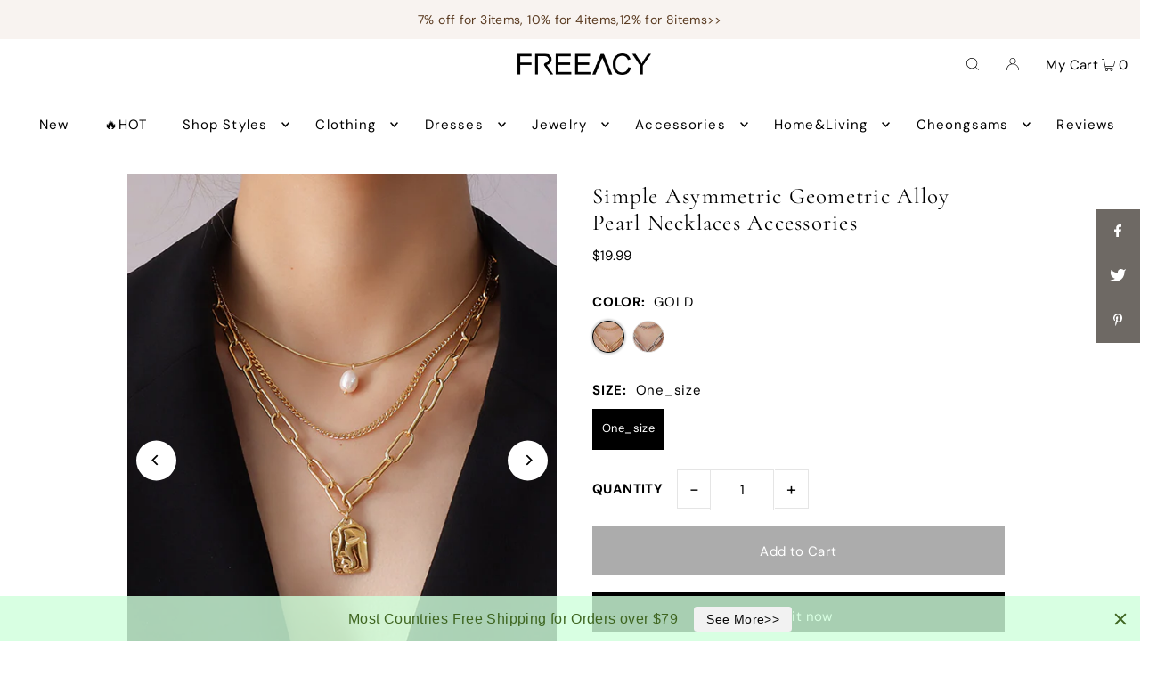

--- FILE ---
content_type: text/javascript; charset=utf-8
request_url: https://www.freeacy.com/products/simple-asymmetric-geometric-alloy-pearl-necklaces-accessories.js
body_size: 880
content:
{"id":7474307891353,"title":"Simple Asymmetric Geometric Alloy Pearl Necklaces Accessories","handle":"simple-asymmetric-geometric-alloy-pearl-necklaces-accessories","description":"\u003ctable style=\"99%\"\u003e\u003ctbody\u003e\n\u003ctr\u003e\n\u003ctd style=\"width:25%\"\u003eSku\u003c\/td\u003e\n\u003ctd style=\"width:43%\"\u003eCY-!106644\u003c\/td\u003e\n\u003c\/tr\u003e\n\u003ctr\u003e\n\u003ctd style=\"width:25%\"\u003eMaterial\u003c\/td\u003e\n\u003ctd style=\"width:43%\"\u003ePearl , Alloy \u003c\/td\u003e\n\u003c\/tr\u003e\n\u003ctr\u003e\n\u003ctd style=\"width:25%\"\u003eFeature\u003c\/td\u003e\n\u003ctd style=\"width:43%\"\u003eAsymmetric , Geometric \u003c\/td\u003e\n\u003c\/tr\u003e\n\u003ctr\u003e\n\u003ctd style=\"width:25%\"\u003eOccasion\u003c\/td\u003e\n\u003ctd style=\"width:43%\"\u003eUrban , Simple , Punk \u003c\/td\u003e\n\u003c\/tr\u003e\n\u003ctr\u003e\n\u003ctd style=\"width:25%\"\u003eSeasons\u003c\/td\u003e\n\u003ctd style=\"width:43%\"\u003eSpring , Summer , Autumn , Winter \u003c\/td\u003e\n\u003c\/tr\u003e\n\u003ctr\u003e\n\u003ctd style=\"width:25%\"\u003eType\u003c\/td\u003e\n\u003ctd style=\"width:43%\"\u003eNecklaces Accessories \u003c\/td\u003e\n\u003c\/tr\u003e\n\u003ctr\u003e\n\u003ctd style=\"width:25%\"\u003eColor\u003c\/td\u003e\n\u003ctd style=\"width:43%\"\u003eGOLD,SILVER\u003c\/td\u003e\n\u003c\/tr\u003e\n\u003ctr\u003e\n\u003ctd style=\"width:25%\"\u003eSize\u003c\/td\u003e\n\u003ctd style=\"width:43%\"\u003eOne_size\u003c\/td\u003e\n\u003c\/tr\u003e\n\u003c\/tbody\u003e\u003c\/table\u003e\r\n                                            \u003cbr\u003e \r\n                                            \u003cbr\u003e\u003cdiv\u003e\u003cp style=\"color: #ef4b4b;\"\u003ePlease consult the size chart we provide for this item's measurements to help you decide which size to buy.Please note: There may be 1-3cm differ due to manual measurement.\u003c\/p\u003e\u003c\/div\u003e\r\n                                            \u003cbr\u003e","published_at":"2022-07-25T12:10:09+08:00","created_at":"2022-07-25T12:10:18+08:00","vendor":"freeacy","type":"Necklaces","tags":["1","Alloy","Asymmetric","Autumn","Geometric","GOLD","Necklaces Accessories","Pearl","Punk","SILVER","Simple","Spring","Summer","Urban","Winter"],"price":1999,"price_min":1999,"price_max":1999,"available":true,"price_varies":false,"compare_at_price":null,"compare_at_price_min":0,"compare_at_price_max":0,"compare_at_price_varies":false,"variants":[{"id":42400715571353,"title":"GOLD \/ One_size","option1":"GOLD","option2":"One_size","option3":null,"sku":"CY-!106644-C1249S3832","requires_shipping":true,"taxable":true,"featured_image":{"id":35106380185753,"product_id":7474307891353,"position":1,"created_at":"2022-07-25T12:10:19+08:00","updated_at":"2022-07-25T12:10:19+08:00","alt":"996682","width":600,"height":800,"src":"https:\/\/cdn.shopify.com\/s\/files\/1\/0283\/9799\/4124\/products\/dfcf3a91-d8ea-445d-8e2b-f36564b6e56e.jpg?v=1658722219","variant_ids":[42400715571353]},"available":true,"name":"Simple Asymmetric Geometric Alloy Pearl Necklaces Accessories - GOLD \/ One_size","public_title":"GOLD \/ One_size","options":["GOLD","One_size"],"price":1999,"weight":300,"compare_at_price":null,"inventory_management":null,"barcode":null,"featured_media":{"alt":"996682","id":27465745006745,"position":1,"preview_image":{"aspect_ratio":0.75,"height":800,"width":600,"src":"https:\/\/cdn.shopify.com\/s\/files\/1\/0283\/9799\/4124\/products\/dfcf3a91-d8ea-445d-8e2b-f36564b6e56e.jpg?v=1658722219"}},"requires_selling_plan":false,"selling_plan_allocations":[]},{"id":42400715604121,"title":"SILVER \/ One_size","option1":"SILVER","option2":"One_size","option3":null,"sku":"CY-!106644-C1241S3832","requires_shipping":true,"taxable":true,"featured_image":{"id":35106380218521,"product_id":7474307891353,"position":2,"created_at":"2022-07-25T12:10:19+08:00","updated_at":"2022-07-25T12:10:19+08:00","alt":"996688","width":600,"height":800,"src":"https:\/\/cdn.shopify.com\/s\/files\/1\/0283\/9799\/4124\/products\/cd78f475-1d6e-4b80-9e01-1549233cafd2.jpg?v=1658722219","variant_ids":[42400715604121]},"available":true,"name":"Simple Asymmetric Geometric Alloy Pearl Necklaces Accessories - SILVER \/ One_size","public_title":"SILVER \/ One_size","options":["SILVER","One_size"],"price":1999,"weight":300,"compare_at_price":null,"inventory_management":null,"barcode":null,"featured_media":{"alt":"996688","id":27465745039513,"position":2,"preview_image":{"aspect_ratio":0.75,"height":800,"width":600,"src":"https:\/\/cdn.shopify.com\/s\/files\/1\/0283\/9799\/4124\/products\/cd78f475-1d6e-4b80-9e01-1549233cafd2.jpg?v=1658722219"}},"requires_selling_plan":false,"selling_plan_allocations":[]}],"images":["\/\/cdn.shopify.com\/s\/files\/1\/0283\/9799\/4124\/products\/dfcf3a91-d8ea-445d-8e2b-f36564b6e56e.jpg?v=1658722219","\/\/cdn.shopify.com\/s\/files\/1\/0283\/9799\/4124\/products\/cd78f475-1d6e-4b80-9e01-1549233cafd2.jpg?v=1658722219","\/\/cdn.shopify.com\/s\/files\/1\/0283\/9799\/4124\/products\/78ded021-a958-4cc5-ae93-192ef39c16b2.jpg?v=1658722219","\/\/cdn.shopify.com\/s\/files\/1\/0283\/9799\/4124\/products\/a866d6b8-e91e-489a-a519-6859723a26e3.jpg?v=1658722219","\/\/cdn.shopify.com\/s\/files\/1\/0283\/9799\/4124\/products\/3f99a637-c98c-4332-b09e-4396a99f9bda.jpg?v=1658722219","\/\/cdn.shopify.com\/s\/files\/1\/0283\/9799\/4124\/products\/f5d6b401-5b3c-4294-803b-0df12937c454.jpg?v=1658722219"],"featured_image":"\/\/cdn.shopify.com\/s\/files\/1\/0283\/9799\/4124\/products\/dfcf3a91-d8ea-445d-8e2b-f36564b6e56e.jpg?v=1658722219","options":[{"name":"Color","position":1,"values":["GOLD","SILVER"]},{"name":"Size","position":2,"values":["One_size"]}],"url":"\/products\/simple-asymmetric-geometric-alloy-pearl-necklaces-accessories","media":[{"alt":"996682","id":27465745006745,"position":1,"preview_image":{"aspect_ratio":0.75,"height":800,"width":600,"src":"https:\/\/cdn.shopify.com\/s\/files\/1\/0283\/9799\/4124\/products\/dfcf3a91-d8ea-445d-8e2b-f36564b6e56e.jpg?v=1658722219"},"aspect_ratio":0.75,"height":800,"media_type":"image","src":"https:\/\/cdn.shopify.com\/s\/files\/1\/0283\/9799\/4124\/products\/dfcf3a91-d8ea-445d-8e2b-f36564b6e56e.jpg?v=1658722219","width":600},{"alt":"996688","id":27465745039513,"position":2,"preview_image":{"aspect_ratio":0.75,"height":800,"width":600,"src":"https:\/\/cdn.shopify.com\/s\/files\/1\/0283\/9799\/4124\/products\/cd78f475-1d6e-4b80-9e01-1549233cafd2.jpg?v=1658722219"},"aspect_ratio":0.75,"height":800,"media_type":"image","src":"https:\/\/cdn.shopify.com\/s\/files\/1\/0283\/9799\/4124\/products\/cd78f475-1d6e-4b80-9e01-1549233cafd2.jpg?v=1658722219","width":600},{"alt":"996687","id":27465745072281,"position":3,"preview_image":{"aspect_ratio":0.75,"height":800,"width":600,"src":"https:\/\/cdn.shopify.com\/s\/files\/1\/0283\/9799\/4124\/products\/78ded021-a958-4cc5-ae93-192ef39c16b2.jpg?v=1658722219"},"aspect_ratio":0.75,"height":800,"media_type":"image","src":"https:\/\/cdn.shopify.com\/s\/files\/1\/0283\/9799\/4124\/products\/78ded021-a958-4cc5-ae93-192ef39c16b2.jpg?v=1658722219","width":600},{"alt":"996692","id":27465745105049,"position":4,"preview_image":{"aspect_ratio":0.75,"height":800,"width":600,"src":"https:\/\/cdn.shopify.com\/s\/files\/1\/0283\/9799\/4124\/products\/a866d6b8-e91e-489a-a519-6859723a26e3.jpg?v=1658722219"},"aspect_ratio":0.75,"height":800,"media_type":"image","src":"https:\/\/cdn.shopify.com\/s\/files\/1\/0283\/9799\/4124\/products\/a866d6b8-e91e-489a-a519-6859723a26e3.jpg?v=1658722219","width":600},{"alt":"996691","id":27465745137817,"position":5,"preview_image":{"aspect_ratio":0.75,"height":800,"width":600,"src":"https:\/\/cdn.shopify.com\/s\/files\/1\/0283\/9799\/4124\/products\/3f99a637-c98c-4332-b09e-4396a99f9bda.jpg?v=1658722219"},"aspect_ratio":0.75,"height":800,"media_type":"image","src":"https:\/\/cdn.shopify.com\/s\/files\/1\/0283\/9799\/4124\/products\/3f99a637-c98c-4332-b09e-4396a99f9bda.jpg?v=1658722219","width":600},{"alt":"996694","id":27465745170585,"position":6,"preview_image":{"aspect_ratio":0.75,"height":800,"width":600,"src":"https:\/\/cdn.shopify.com\/s\/files\/1\/0283\/9799\/4124\/products\/f5d6b401-5b3c-4294-803b-0df12937c454.jpg?v=1658722219"},"aspect_ratio":0.75,"height":800,"media_type":"image","src":"https:\/\/cdn.shopify.com\/s\/files\/1\/0283\/9799\/4124\/products\/f5d6b401-5b3c-4294-803b-0df12937c454.jpg?v=1658722219","width":600}],"requires_selling_plan":false,"selling_plan_groups":[]}

--- FILE ---
content_type: text/javascript; charset=utf-8
request_url: https://www.freeacy.com/products/simple-asymmetric-geometric-alloy-pearl-necklaces-accessories.js
body_size: 893
content:
{"id":7474307891353,"title":"Simple Asymmetric Geometric Alloy Pearl Necklaces Accessories","handle":"simple-asymmetric-geometric-alloy-pearl-necklaces-accessories","description":"\u003ctable style=\"99%\"\u003e\u003ctbody\u003e\n\u003ctr\u003e\n\u003ctd style=\"width:25%\"\u003eSku\u003c\/td\u003e\n\u003ctd style=\"width:43%\"\u003eCY-!106644\u003c\/td\u003e\n\u003c\/tr\u003e\n\u003ctr\u003e\n\u003ctd style=\"width:25%\"\u003eMaterial\u003c\/td\u003e\n\u003ctd style=\"width:43%\"\u003ePearl , Alloy \u003c\/td\u003e\n\u003c\/tr\u003e\n\u003ctr\u003e\n\u003ctd style=\"width:25%\"\u003eFeature\u003c\/td\u003e\n\u003ctd style=\"width:43%\"\u003eAsymmetric , Geometric \u003c\/td\u003e\n\u003c\/tr\u003e\n\u003ctr\u003e\n\u003ctd style=\"width:25%\"\u003eOccasion\u003c\/td\u003e\n\u003ctd style=\"width:43%\"\u003eUrban , Simple , Punk \u003c\/td\u003e\n\u003c\/tr\u003e\n\u003ctr\u003e\n\u003ctd style=\"width:25%\"\u003eSeasons\u003c\/td\u003e\n\u003ctd style=\"width:43%\"\u003eSpring , Summer , Autumn , Winter \u003c\/td\u003e\n\u003c\/tr\u003e\n\u003ctr\u003e\n\u003ctd style=\"width:25%\"\u003eType\u003c\/td\u003e\n\u003ctd style=\"width:43%\"\u003eNecklaces Accessories \u003c\/td\u003e\n\u003c\/tr\u003e\n\u003ctr\u003e\n\u003ctd style=\"width:25%\"\u003eColor\u003c\/td\u003e\n\u003ctd style=\"width:43%\"\u003eGOLD,SILVER\u003c\/td\u003e\n\u003c\/tr\u003e\n\u003ctr\u003e\n\u003ctd style=\"width:25%\"\u003eSize\u003c\/td\u003e\n\u003ctd style=\"width:43%\"\u003eOne_size\u003c\/td\u003e\n\u003c\/tr\u003e\n\u003c\/tbody\u003e\u003c\/table\u003e\r\n                                            \u003cbr\u003e \r\n                                            \u003cbr\u003e\u003cdiv\u003e\u003cp style=\"color: #ef4b4b;\"\u003ePlease consult the size chart we provide for this item's measurements to help you decide which size to buy.Please note: There may be 1-3cm differ due to manual measurement.\u003c\/p\u003e\u003c\/div\u003e\r\n                                            \u003cbr\u003e","published_at":"2022-07-25T12:10:09+08:00","created_at":"2022-07-25T12:10:18+08:00","vendor":"freeacy","type":"Necklaces","tags":["1","Alloy","Asymmetric","Autumn","Geometric","GOLD","Necklaces Accessories","Pearl","Punk","SILVER","Simple","Spring","Summer","Urban","Winter"],"price":1999,"price_min":1999,"price_max":1999,"available":true,"price_varies":false,"compare_at_price":null,"compare_at_price_min":0,"compare_at_price_max":0,"compare_at_price_varies":false,"variants":[{"id":42400715571353,"title":"GOLD \/ One_size","option1":"GOLD","option2":"One_size","option3":null,"sku":"CY-!106644-C1249S3832","requires_shipping":true,"taxable":true,"featured_image":{"id":35106380185753,"product_id":7474307891353,"position":1,"created_at":"2022-07-25T12:10:19+08:00","updated_at":"2022-07-25T12:10:19+08:00","alt":"996682","width":600,"height":800,"src":"https:\/\/cdn.shopify.com\/s\/files\/1\/0283\/9799\/4124\/products\/dfcf3a91-d8ea-445d-8e2b-f36564b6e56e.jpg?v=1658722219","variant_ids":[42400715571353]},"available":true,"name":"Simple Asymmetric Geometric Alloy Pearl Necklaces Accessories - GOLD \/ One_size","public_title":"GOLD \/ One_size","options":["GOLD","One_size"],"price":1999,"weight":300,"compare_at_price":null,"inventory_management":null,"barcode":null,"featured_media":{"alt":"996682","id":27465745006745,"position":1,"preview_image":{"aspect_ratio":0.75,"height":800,"width":600,"src":"https:\/\/cdn.shopify.com\/s\/files\/1\/0283\/9799\/4124\/products\/dfcf3a91-d8ea-445d-8e2b-f36564b6e56e.jpg?v=1658722219"}},"requires_selling_plan":false,"selling_plan_allocations":[]},{"id":42400715604121,"title":"SILVER \/ One_size","option1":"SILVER","option2":"One_size","option3":null,"sku":"CY-!106644-C1241S3832","requires_shipping":true,"taxable":true,"featured_image":{"id":35106380218521,"product_id":7474307891353,"position":2,"created_at":"2022-07-25T12:10:19+08:00","updated_at":"2022-07-25T12:10:19+08:00","alt":"996688","width":600,"height":800,"src":"https:\/\/cdn.shopify.com\/s\/files\/1\/0283\/9799\/4124\/products\/cd78f475-1d6e-4b80-9e01-1549233cafd2.jpg?v=1658722219","variant_ids":[42400715604121]},"available":true,"name":"Simple Asymmetric Geometric Alloy Pearl Necklaces Accessories - SILVER \/ One_size","public_title":"SILVER \/ One_size","options":["SILVER","One_size"],"price":1999,"weight":300,"compare_at_price":null,"inventory_management":null,"barcode":null,"featured_media":{"alt":"996688","id":27465745039513,"position":2,"preview_image":{"aspect_ratio":0.75,"height":800,"width":600,"src":"https:\/\/cdn.shopify.com\/s\/files\/1\/0283\/9799\/4124\/products\/cd78f475-1d6e-4b80-9e01-1549233cafd2.jpg?v=1658722219"}},"requires_selling_plan":false,"selling_plan_allocations":[]}],"images":["\/\/cdn.shopify.com\/s\/files\/1\/0283\/9799\/4124\/products\/dfcf3a91-d8ea-445d-8e2b-f36564b6e56e.jpg?v=1658722219","\/\/cdn.shopify.com\/s\/files\/1\/0283\/9799\/4124\/products\/cd78f475-1d6e-4b80-9e01-1549233cafd2.jpg?v=1658722219","\/\/cdn.shopify.com\/s\/files\/1\/0283\/9799\/4124\/products\/78ded021-a958-4cc5-ae93-192ef39c16b2.jpg?v=1658722219","\/\/cdn.shopify.com\/s\/files\/1\/0283\/9799\/4124\/products\/a866d6b8-e91e-489a-a519-6859723a26e3.jpg?v=1658722219","\/\/cdn.shopify.com\/s\/files\/1\/0283\/9799\/4124\/products\/3f99a637-c98c-4332-b09e-4396a99f9bda.jpg?v=1658722219","\/\/cdn.shopify.com\/s\/files\/1\/0283\/9799\/4124\/products\/f5d6b401-5b3c-4294-803b-0df12937c454.jpg?v=1658722219"],"featured_image":"\/\/cdn.shopify.com\/s\/files\/1\/0283\/9799\/4124\/products\/dfcf3a91-d8ea-445d-8e2b-f36564b6e56e.jpg?v=1658722219","options":[{"name":"Color","position":1,"values":["GOLD","SILVER"]},{"name":"Size","position":2,"values":["One_size"]}],"url":"\/products\/simple-asymmetric-geometric-alloy-pearl-necklaces-accessories","media":[{"alt":"996682","id":27465745006745,"position":1,"preview_image":{"aspect_ratio":0.75,"height":800,"width":600,"src":"https:\/\/cdn.shopify.com\/s\/files\/1\/0283\/9799\/4124\/products\/dfcf3a91-d8ea-445d-8e2b-f36564b6e56e.jpg?v=1658722219"},"aspect_ratio":0.75,"height":800,"media_type":"image","src":"https:\/\/cdn.shopify.com\/s\/files\/1\/0283\/9799\/4124\/products\/dfcf3a91-d8ea-445d-8e2b-f36564b6e56e.jpg?v=1658722219","width":600},{"alt":"996688","id":27465745039513,"position":2,"preview_image":{"aspect_ratio":0.75,"height":800,"width":600,"src":"https:\/\/cdn.shopify.com\/s\/files\/1\/0283\/9799\/4124\/products\/cd78f475-1d6e-4b80-9e01-1549233cafd2.jpg?v=1658722219"},"aspect_ratio":0.75,"height":800,"media_type":"image","src":"https:\/\/cdn.shopify.com\/s\/files\/1\/0283\/9799\/4124\/products\/cd78f475-1d6e-4b80-9e01-1549233cafd2.jpg?v=1658722219","width":600},{"alt":"996687","id":27465745072281,"position":3,"preview_image":{"aspect_ratio":0.75,"height":800,"width":600,"src":"https:\/\/cdn.shopify.com\/s\/files\/1\/0283\/9799\/4124\/products\/78ded021-a958-4cc5-ae93-192ef39c16b2.jpg?v=1658722219"},"aspect_ratio":0.75,"height":800,"media_type":"image","src":"https:\/\/cdn.shopify.com\/s\/files\/1\/0283\/9799\/4124\/products\/78ded021-a958-4cc5-ae93-192ef39c16b2.jpg?v=1658722219","width":600},{"alt":"996692","id":27465745105049,"position":4,"preview_image":{"aspect_ratio":0.75,"height":800,"width":600,"src":"https:\/\/cdn.shopify.com\/s\/files\/1\/0283\/9799\/4124\/products\/a866d6b8-e91e-489a-a519-6859723a26e3.jpg?v=1658722219"},"aspect_ratio":0.75,"height":800,"media_type":"image","src":"https:\/\/cdn.shopify.com\/s\/files\/1\/0283\/9799\/4124\/products\/a866d6b8-e91e-489a-a519-6859723a26e3.jpg?v=1658722219","width":600},{"alt":"996691","id":27465745137817,"position":5,"preview_image":{"aspect_ratio":0.75,"height":800,"width":600,"src":"https:\/\/cdn.shopify.com\/s\/files\/1\/0283\/9799\/4124\/products\/3f99a637-c98c-4332-b09e-4396a99f9bda.jpg?v=1658722219"},"aspect_ratio":0.75,"height":800,"media_type":"image","src":"https:\/\/cdn.shopify.com\/s\/files\/1\/0283\/9799\/4124\/products\/3f99a637-c98c-4332-b09e-4396a99f9bda.jpg?v=1658722219","width":600},{"alt":"996694","id":27465745170585,"position":6,"preview_image":{"aspect_ratio":0.75,"height":800,"width":600,"src":"https:\/\/cdn.shopify.com\/s\/files\/1\/0283\/9799\/4124\/products\/f5d6b401-5b3c-4294-803b-0df12937c454.jpg?v=1658722219"},"aspect_ratio":0.75,"height":800,"media_type":"image","src":"https:\/\/cdn.shopify.com\/s\/files\/1\/0283\/9799\/4124\/products\/f5d6b401-5b3c-4294-803b-0df12937c454.jpg?v=1658722219","width":600}],"requires_selling_plan":false,"selling_plan_groups":[]}

--- FILE ---
content_type: text/javascript; charset=utf-8
request_url: https://www.freeacy.com/products/simple-asymmetric-geometric-alloy-pearl-necklaces-accessories.js
body_size: 576
content:
{"id":7474307891353,"title":"Simple Asymmetric Geometric Alloy Pearl Necklaces Accessories","handle":"simple-asymmetric-geometric-alloy-pearl-necklaces-accessories","description":"\u003ctable style=\"99%\"\u003e\u003ctbody\u003e\n\u003ctr\u003e\n\u003ctd style=\"width:25%\"\u003eSku\u003c\/td\u003e\n\u003ctd style=\"width:43%\"\u003eCY-!106644\u003c\/td\u003e\n\u003c\/tr\u003e\n\u003ctr\u003e\n\u003ctd style=\"width:25%\"\u003eMaterial\u003c\/td\u003e\n\u003ctd style=\"width:43%\"\u003ePearl , Alloy \u003c\/td\u003e\n\u003c\/tr\u003e\n\u003ctr\u003e\n\u003ctd style=\"width:25%\"\u003eFeature\u003c\/td\u003e\n\u003ctd style=\"width:43%\"\u003eAsymmetric , Geometric \u003c\/td\u003e\n\u003c\/tr\u003e\n\u003ctr\u003e\n\u003ctd style=\"width:25%\"\u003eOccasion\u003c\/td\u003e\n\u003ctd style=\"width:43%\"\u003eUrban , Simple , Punk \u003c\/td\u003e\n\u003c\/tr\u003e\n\u003ctr\u003e\n\u003ctd style=\"width:25%\"\u003eSeasons\u003c\/td\u003e\n\u003ctd style=\"width:43%\"\u003eSpring , Summer , Autumn , Winter \u003c\/td\u003e\n\u003c\/tr\u003e\n\u003ctr\u003e\n\u003ctd style=\"width:25%\"\u003eType\u003c\/td\u003e\n\u003ctd style=\"width:43%\"\u003eNecklaces Accessories \u003c\/td\u003e\n\u003c\/tr\u003e\n\u003ctr\u003e\n\u003ctd style=\"width:25%\"\u003eColor\u003c\/td\u003e\n\u003ctd style=\"width:43%\"\u003eGOLD,SILVER\u003c\/td\u003e\n\u003c\/tr\u003e\n\u003ctr\u003e\n\u003ctd style=\"width:25%\"\u003eSize\u003c\/td\u003e\n\u003ctd style=\"width:43%\"\u003eOne_size\u003c\/td\u003e\n\u003c\/tr\u003e\n\u003c\/tbody\u003e\u003c\/table\u003e\r\n                                            \u003cbr\u003e \r\n                                            \u003cbr\u003e\u003cdiv\u003e\u003cp style=\"color: #ef4b4b;\"\u003ePlease consult the size chart we provide for this item's measurements to help you decide which size to buy.Please note: There may be 1-3cm differ due to manual measurement.\u003c\/p\u003e\u003c\/div\u003e\r\n                                            \u003cbr\u003e","published_at":"2022-07-25T12:10:09+08:00","created_at":"2022-07-25T12:10:18+08:00","vendor":"freeacy","type":"Necklaces","tags":["1","Alloy","Asymmetric","Autumn","Geometric","GOLD","Necklaces Accessories","Pearl","Punk","SILVER","Simple","Spring","Summer","Urban","Winter"],"price":1999,"price_min":1999,"price_max":1999,"available":true,"price_varies":false,"compare_at_price":null,"compare_at_price_min":0,"compare_at_price_max":0,"compare_at_price_varies":false,"variants":[{"id":42400715571353,"title":"GOLD \/ One_size","option1":"GOLD","option2":"One_size","option3":null,"sku":"CY-!106644-C1249S3832","requires_shipping":true,"taxable":true,"featured_image":{"id":35106380185753,"product_id":7474307891353,"position":1,"created_at":"2022-07-25T12:10:19+08:00","updated_at":"2022-07-25T12:10:19+08:00","alt":"996682","width":600,"height":800,"src":"https:\/\/cdn.shopify.com\/s\/files\/1\/0283\/9799\/4124\/products\/dfcf3a91-d8ea-445d-8e2b-f36564b6e56e.jpg?v=1658722219","variant_ids":[42400715571353]},"available":true,"name":"Simple Asymmetric Geometric Alloy Pearl Necklaces Accessories - GOLD \/ One_size","public_title":"GOLD \/ One_size","options":["GOLD","One_size"],"price":1999,"weight":300,"compare_at_price":null,"inventory_management":null,"barcode":null,"featured_media":{"alt":"996682","id":27465745006745,"position":1,"preview_image":{"aspect_ratio":0.75,"height":800,"width":600,"src":"https:\/\/cdn.shopify.com\/s\/files\/1\/0283\/9799\/4124\/products\/dfcf3a91-d8ea-445d-8e2b-f36564b6e56e.jpg?v=1658722219"}},"requires_selling_plan":false,"selling_plan_allocations":[]},{"id":42400715604121,"title":"SILVER \/ One_size","option1":"SILVER","option2":"One_size","option3":null,"sku":"CY-!106644-C1241S3832","requires_shipping":true,"taxable":true,"featured_image":{"id":35106380218521,"product_id":7474307891353,"position":2,"created_at":"2022-07-25T12:10:19+08:00","updated_at":"2022-07-25T12:10:19+08:00","alt":"996688","width":600,"height":800,"src":"https:\/\/cdn.shopify.com\/s\/files\/1\/0283\/9799\/4124\/products\/cd78f475-1d6e-4b80-9e01-1549233cafd2.jpg?v=1658722219","variant_ids":[42400715604121]},"available":true,"name":"Simple Asymmetric Geometric Alloy Pearl Necklaces Accessories - SILVER \/ One_size","public_title":"SILVER \/ One_size","options":["SILVER","One_size"],"price":1999,"weight":300,"compare_at_price":null,"inventory_management":null,"barcode":null,"featured_media":{"alt":"996688","id":27465745039513,"position":2,"preview_image":{"aspect_ratio":0.75,"height":800,"width":600,"src":"https:\/\/cdn.shopify.com\/s\/files\/1\/0283\/9799\/4124\/products\/cd78f475-1d6e-4b80-9e01-1549233cafd2.jpg?v=1658722219"}},"requires_selling_plan":false,"selling_plan_allocations":[]}],"images":["\/\/cdn.shopify.com\/s\/files\/1\/0283\/9799\/4124\/products\/dfcf3a91-d8ea-445d-8e2b-f36564b6e56e.jpg?v=1658722219","\/\/cdn.shopify.com\/s\/files\/1\/0283\/9799\/4124\/products\/cd78f475-1d6e-4b80-9e01-1549233cafd2.jpg?v=1658722219","\/\/cdn.shopify.com\/s\/files\/1\/0283\/9799\/4124\/products\/78ded021-a958-4cc5-ae93-192ef39c16b2.jpg?v=1658722219","\/\/cdn.shopify.com\/s\/files\/1\/0283\/9799\/4124\/products\/a866d6b8-e91e-489a-a519-6859723a26e3.jpg?v=1658722219","\/\/cdn.shopify.com\/s\/files\/1\/0283\/9799\/4124\/products\/3f99a637-c98c-4332-b09e-4396a99f9bda.jpg?v=1658722219","\/\/cdn.shopify.com\/s\/files\/1\/0283\/9799\/4124\/products\/f5d6b401-5b3c-4294-803b-0df12937c454.jpg?v=1658722219"],"featured_image":"\/\/cdn.shopify.com\/s\/files\/1\/0283\/9799\/4124\/products\/dfcf3a91-d8ea-445d-8e2b-f36564b6e56e.jpg?v=1658722219","options":[{"name":"Color","position":1,"values":["GOLD","SILVER"]},{"name":"Size","position":2,"values":["One_size"]}],"url":"\/products\/simple-asymmetric-geometric-alloy-pearl-necklaces-accessories","media":[{"alt":"996682","id":27465745006745,"position":1,"preview_image":{"aspect_ratio":0.75,"height":800,"width":600,"src":"https:\/\/cdn.shopify.com\/s\/files\/1\/0283\/9799\/4124\/products\/dfcf3a91-d8ea-445d-8e2b-f36564b6e56e.jpg?v=1658722219"},"aspect_ratio":0.75,"height":800,"media_type":"image","src":"https:\/\/cdn.shopify.com\/s\/files\/1\/0283\/9799\/4124\/products\/dfcf3a91-d8ea-445d-8e2b-f36564b6e56e.jpg?v=1658722219","width":600},{"alt":"996688","id":27465745039513,"position":2,"preview_image":{"aspect_ratio":0.75,"height":800,"width":600,"src":"https:\/\/cdn.shopify.com\/s\/files\/1\/0283\/9799\/4124\/products\/cd78f475-1d6e-4b80-9e01-1549233cafd2.jpg?v=1658722219"},"aspect_ratio":0.75,"height":800,"media_type":"image","src":"https:\/\/cdn.shopify.com\/s\/files\/1\/0283\/9799\/4124\/products\/cd78f475-1d6e-4b80-9e01-1549233cafd2.jpg?v=1658722219","width":600},{"alt":"996687","id":27465745072281,"position":3,"preview_image":{"aspect_ratio":0.75,"height":800,"width":600,"src":"https:\/\/cdn.shopify.com\/s\/files\/1\/0283\/9799\/4124\/products\/78ded021-a958-4cc5-ae93-192ef39c16b2.jpg?v=1658722219"},"aspect_ratio":0.75,"height":800,"media_type":"image","src":"https:\/\/cdn.shopify.com\/s\/files\/1\/0283\/9799\/4124\/products\/78ded021-a958-4cc5-ae93-192ef39c16b2.jpg?v=1658722219","width":600},{"alt":"996692","id":27465745105049,"position":4,"preview_image":{"aspect_ratio":0.75,"height":800,"width":600,"src":"https:\/\/cdn.shopify.com\/s\/files\/1\/0283\/9799\/4124\/products\/a866d6b8-e91e-489a-a519-6859723a26e3.jpg?v=1658722219"},"aspect_ratio":0.75,"height":800,"media_type":"image","src":"https:\/\/cdn.shopify.com\/s\/files\/1\/0283\/9799\/4124\/products\/a866d6b8-e91e-489a-a519-6859723a26e3.jpg?v=1658722219","width":600},{"alt":"996691","id":27465745137817,"position":5,"preview_image":{"aspect_ratio":0.75,"height":800,"width":600,"src":"https:\/\/cdn.shopify.com\/s\/files\/1\/0283\/9799\/4124\/products\/3f99a637-c98c-4332-b09e-4396a99f9bda.jpg?v=1658722219"},"aspect_ratio":0.75,"height":800,"media_type":"image","src":"https:\/\/cdn.shopify.com\/s\/files\/1\/0283\/9799\/4124\/products\/3f99a637-c98c-4332-b09e-4396a99f9bda.jpg?v=1658722219","width":600},{"alt":"996694","id":27465745170585,"position":6,"preview_image":{"aspect_ratio":0.75,"height":800,"width":600,"src":"https:\/\/cdn.shopify.com\/s\/files\/1\/0283\/9799\/4124\/products\/f5d6b401-5b3c-4294-803b-0df12937c454.jpg?v=1658722219"},"aspect_ratio":0.75,"height":800,"media_type":"image","src":"https:\/\/cdn.shopify.com\/s\/files\/1\/0283\/9799\/4124\/products\/f5d6b401-5b3c-4294-803b-0df12937c454.jpg?v=1658722219","width":600}],"requires_selling_plan":false,"selling_plan_groups":[]}